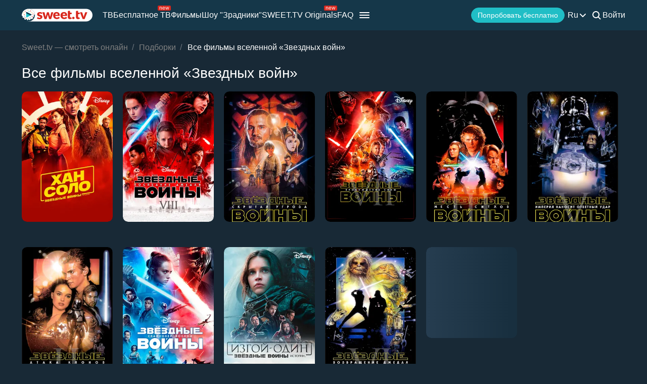

--- FILE ---
content_type: text/css
request_url: https://sweet.tv/styles/compiled/pages/select.min.css?id=691d897e2e33d3e89527c6669671dad3
body_size: 15174
content:
@font-face{font-display:optional;font-family:Lato;font-style:normal;font-weight:300;src:local("Lato Light"),local("Lato-Light"),url(../../../fonts/v2/latolight.woff2) format("woff2"),url(../../../fonts/v2/latolight.woff) format("woff"),url(../../../fonts/v2/latolight.ttf) format("truetype")}@font-face{font-display:optional;font-family:Lato;font-style:normal;font-weight:400;src:local("Lato Regular"),local("Lato-Regular"),url(../../../fonts/v2/latoregular.woff2) format("woff2"),url(../../../fonts/v2/latoregular.woff) format("woff"),url(../../../fonts/v2/latoregular.ttf) format("truetype")}@font-face{font-display:optional;font-family:Lato;font-style:normal;font-weight:600;src:local("Lato Semibold"),local("Lato-Semibold"),url(../../../fonts/v2/latosemibold.woff2) format("woff2"),url(../../../fonts/v2/latosemibold.woff) format("woff"),url(../../../fonts/v2/latosemibold.ttf) format("truetype")}@font-face{font-display:optional;font-family:Lato;font-style:normal;font-weight:700;src:local("Lato Bold"),local("Lato-Bold"),url(../../../fonts/v2/latobold.woff2) format("woff2"),url(../../../fonts/v2/latobold.woff) format("woff"),url(../../../fonts/v2/latobold.ttf) format("truetype")}#app-open{display:none!important}body{background:#182936;cursor:default;font-size:16px;font-style:normal;font-weight:400;height:100%;margin:0;position:relative}#kwizbot_widget .sc-multi-launcher .toggle-button__icon{font-size:23px}#kwizbot_widget .sc-multi-launcher .toggle-button__logo{width:100%}#kwizbot_widget .sc-multi-launcher .block-chats{border-radius:6px}#kwizbot_widget .sc-multi-launcher .toggle-button span{display:none!important}#kwizbot_widget .sc-multi-launcher--bottom .toggle-button{border-radius:50%;height:inherit;width:inherit}#kwizbot_widget .sc-header-title-image:before{border:unset}#kwizbot_widget .sc-launcher .sc-controll__icon{font-size:22px}@media screen and (max-width:1024px) and (max-height:450px) and (orientation:landscape){#kwizbot_widget .sc-chat-window{bottom:0;height:100%;right:0;width:100%}}#kwizbot_widget p.sc-message--text-content a{color:#20bcc6;word-break:break-word}#kwizbot_widget p.sc-message--text-content a:hover{text-decoration:underline}img{border-style:none;vertical-align:middle}.v-hidden-header{visibility:hidden}li,ul{list-style-type:none;margin:0;padding:0}::-webkit-scrollbar{width:7px}::-webkit-scrollbar-thumb,::-webkit-scrollbar-thumb:hover{background:#20bcc6}::-webkit-scrollbar-track{background:#000}.text-center{text-align:center}h1,h2,h3,h4,h5,h6{font-weight:500;margin:0}@media (max-width:1024px){h1,h2,h3,h4,h5,h6{font-weight:700}}.breadcrumb{list-style:none;margin:85px 0 25px;padding:0}.breadcrumb-item a{color:grey}.breadcrumb-item.active{color:#fff;font-weight:400;overflow:hidden;text-overflow:ellipsis;white-space:nowrap}.breadcrumb-item+.breadcrumb-item{padding-left:.5rem}.breadcrumb-item+.breadcrumb-item:before{color:#6c757d;content:"/";display:inline-block;padding-right:.4rem}.img_wauto_hauto{height:auto;width:auto}.maxW100{max-width:100%}.scroll{overflow-x:scroll;overflow-y:hidden;position:relative}.s-mobile{height:100%;position:relative;width:auto}.s-mobile:after{border-right:1px solid transparent;content:"";height:1px}.h2__title{color:#fff;display:inline-block;font-size:28px;font-weight:500;line-height:1.2;margin:0 0 20px;text-transform:none}@media screen and (max-width:1100px){.h2__title{margin-bottom:15px}}@media screen and (max-width:576px){.h2__title{font-size:20px;margin-bottom:10px;width:calc(100% - 20px)}}@media (max-width:1024px){.h2__title{font-weight:500}}.h4-title{color:#fff;display:block;font-size:16px;font-weight:500;line-height:1.2;margin:0;overflow:hidden;text-align:left;text-overflow:ellipsis;text-transform:none;transition:all .3s ease-in-out;white-space:nowrap}@media screen and (max-width:425px){.h4-title{font-size:14px}}@media (max-width:1024px){.h4-title{font-weight:700}}.h4-title__show_more{float:right;font-weight:500!important;margin:10px 0 0}.h4-title__show_more.arrow{width:auto}@media screen and (max-width:576px){.h4-title__show_more{font-size:12px;margin:3px 0 0;overflow:unset;text-align:right;white-space:normal;width:15%}}.img_auto{height:auto;width:auto}.scroll::-webkit-scrollbar{display:none;height:0;width:0}.scroll::-webkit-scrollbar-thumb,.scroll::-webkit-scrollbar-track{background:transparent;display:none}.scroll::-webkit-scrollbar-thumb:hover{background:transparent;display:none}#toTop{-webkit-tap-highlight-color:transparent;bottom:20px;color:red;cursor:pointer;display:none;height:45px;position:fixed;right:21px;text-align:center;width:45px;z-index:10000}@media (max-width:1000px) and (orientation:landscape){#toTop{bottom:50px}}@media (max-width:801px){#toTop{bottom:60px}}@media (max-width:768px){#toTop{bottom:65px}#toTop.main-page{bottom:110px}}#toTop:focus svg path,#toTop:hover svg path{stroke:#20bcc6;fill:#20bcc6}@media (hover:none),(pointer:coarse){#toTop:focus svg path,#toTop:hover svg path{stroke:#fff;fill:#fff}}#toTop svg{height:100%;width:100%}@media (max-width:768px){.modal-open #toTop{bottom:15px;z-index:1}}#messenger{background-image:url(/images/messenger_open.svg);background-repeat:no-repeat;background-size:100%;border:2px solid transparent;bottom:72px;cursor:pointer;display:none;height:60px;position:fixed;right:14px;width:60px;z-index:9999}#messenger:hover{border:2px solid #20bec6;border-radius:50%}#messenger:before{background-color:#000;border-radius:5px;color:#fff;content:attr(data-text);display:none;font-size:12px;height:30px;left:-100%;line-height:30px;position:absolute;text-align:center;top:50%;transform:translate(-60%,-50%);width:120px}#messenger:hover:before{display:block}#messenger.active:before{display:var(--displayed,block)!important}#messenger .whatsapp{background-image:url(/images/whatsapp_icon.svg);background-repeat:no-repeat;background-size:100%;display:none;height:inherit;position:relative;top:-66px;width:100%}#messenger .__jivoDesktopButton{position:relative!important;right:2px!important;top:-192px!important}#messenger .__jivoMobileButton{zoom:0!important;position:relative!important;right:0!important;top:-145px!important;z-index:1000!important}#messenger .__jivoDesktopButton jdiv[class^=button_]{height:60px!important;width:60px!important}#messenger .__jivoMobileButton jdiv[class^=button_]{height:45px!important;margin-bottom:60px!important;width:45px!important}@media (max-width:1000px) and (orientation:landscape){#messenger{bottom:102px}}@media (max-width:801px){#messenger{bottom:112px}}@media (max-width:768px){#messenger{bottom:132px}}@media screen and (max-width:425px){#messenger{height:45px;right:21px;width:45px}#messenger .whatsapp{top:-50px}#messenger:before{transform:translate(-70%,-50%)}}@media (max-height:450px) and (orientation:landscape){#messenger{bottom:132px;height:45px;right:21px;width:45px}#messenger:before{transform:translate(-70%,-50%)}#messenger .whatsapp{top:-50px}}@media (max-height:420px) and (orientation:landscape){#messenger{bottom:105px}}@media (max-height:380px) and (orientation:landscape){#messenger{bottom:133px}}@media (hover:none){#messenger{border:unset}#messenger:hover:before{display:none}#messenger:hover{border:unset}}.__jivoDesktopButton{bottom:55px!important;right:-10px!important}@media (max-width:1000px) and (orientation:landscape){.__jivoDesktopButton{bottom:82px!important}}@media (max-width:801px){.__jivoDesktopButton{bottom:92px!important}}@media (max-width:768px){.__jivoDesktopButton{bottom:112px!important}}.__jivoMobileButton{zoom:0!important;bottom:112px!important;right:-10px!important}.__jivoMobileButton jdiv[class^=logoIconCloud_]{background-position:50%!important;background-size:25px auto!important}@media (max-height:450px) and (orientation:landscape){.__jivoMobileButton{bottom:85px!important}}@media (max-height:400px) and (orientation:landscape){.__jivoMobileButton{bottom:112px!important}}.jivo-site-full-block{overflow-y:hidden}.main__title{margin:30px 0}.light-img{display:none}.m-0{margin:0}@media screen and (max-width:425px){h1,h2,h3{font-size:20px;font-weight:700}.big_tag{font-size:1.8em}}@media screen and (max-width:576px){#block_highlight{margin-bottom:25px}}.clearfix:after{clear:both;content:" ";display:block;font-size:0;height:0;visibility:hidden}*,:after,:before{box-sizing:border-box}*{-webkit-tap-highlight-color:transparent}.d-flex{display:flex}.d-none,.hide{display:none!important}.d-block{display:block}.flex-column{flex-direction:column}.align-items-center{align-items:center}.flex-wrap{flex-wrap:wrap}.justify-content-center{justify-content:center}.justify-content-between{justify-content:space-between}.justify-content-around{justify-content:space-around}.container-fluid{margin-left:auto;margin-right:auto;max-width:1224px;padding-left:15px;padding-right:15px;position:relative;width:100%}.col,.col-1,.col-10,.col-11,.col-12,.col-2,.col-3,.col-4,.col-5,.col-6,.col-7,.col-8,.col-9{min-height:1px;position:relative;width:100%}.col{flex-basis:0;flex-grow:1;max-width:100%}.col-1{flex:0 0 8.333333%;max-width:8.333333%}.col-2{flex:0 0 16.666667%;max-width:16.666667%}.col-3{flex:0 0 25%;max-width:25%}.col-4{flex:0 0 33.333333%;max-width:33.333333%}.col-5{flex:0 0 41.666667%;max-width:41.666667%}.col-6{flex:0 0 50%;max-width:50%}.col-7{flex:0 0 58.333333%;max-width:58.333333%}.col-8{flex:0 0 66.666667%;max-width:66.666667%}.col-9{flex:0 0 75%;max-width:75%}.col-10{flex:0 0 83.333333%;max-width:83.333333%}.col-11{flex:0 0 91.666667%;max-width:91.666667%}.col-12{flex:0 0 100%;max-width:100%}.close{color:#000;float:right;font-size:1.5rem;font-weight:500;line-height:1;opacity:.5;text-shadow:0 1px 0 #fff}.close:not(:disabled):not(.disabled){cursor:pointer}.close:not(:disabled):not(.disabled):focus,.close:not(:disabled):not(.disabled):hover{color:#000;opacity:.75;text-decoration:none}button.close{-webkit-appearance:none;background-color:transparent;border:0;padding:0}.modal-open{overflow:hidden}.modal-open .modal{min-height:100vh;overflow-x:hidden;overflow-y:auto}@media (max-width:1024px){.modal-open .modal{padding-left:0!important;padding-right:0!important}}.modal{bottom:0;display:none;left:0;outline:0;overflow:hidden;position:fixed;right:0;top:0;z-index:9999}.modal-dialog{margin:.5rem;pointer-events:none;position:relative;width:auto}.modal.fade .modal-dialog{transform:translateY(-25%);transition:transform .3s ease-out}.modal.show .modal-dialog{transform:translate(0)}.modal-dialog-centered{align-items:center;display:flex;justify-content:center;margin:0 auto;min-height:100vh;width:100%}.modal-dialog-centered:before{content:"";display:block;height:calc(100vh - 1rem)}.modal-content{align-items:center;background-clip:padding-box;background-color:#fff;border:1px solid rgba(0,0,0,.2);border-radius:.3rem;flex-direction:column;outline:0;pointer-events:auto;position:relative;width:100%}.modal-backdrop{background-color:#000;bottom:0;left:0;position:fixed;right:0;top:0}.modal-backdrop.fade{opacity:0}.modal-backdrop.show{opacity:.5}.modal-header{align-items:flex-start;border-bottom:1px solid #e9ecef;border-top-left-radius:.3rem;border-top-right-radius:.3rem;display:flex;justify-content:space-between;padding:1rem}.modal-header .close{margin:-1rem -1rem -1rem auto;padding:1rem}.modal-title{line-height:1.5;margin-bottom:0}.modal-body{flex:1 1 auto;padding:1rem;position:relative}.modal-footer{align-items:center;border-top:1px solid #e9ecef;display:flex;justify-content:flex-end;padding:1rem}.modal-footer:not(:first-child){margin-left:.25rem}.modal-footer:not(:last-child){margin-right:.25rem}.modal-scrollbar-measure{height:50px;overflow:scroll;position:absolute;top:-9999px;width:50px}@media screen and (prefers-reduced-motion:reduce){.modal.fade .modal-dialog{transition:none}}@media (min-width:576px){.modal-sm{max-width:300px}}@media (min-width:992px){.modal-lg{max-width:800px}}body{line-height:normal}.toggleTheme{opacity:0;visibility:hidden}.current_lang{margin-right:3px}nav{align-items:center;background:rgba(21,57,76,.97);display:flex;height:60px;left:0;position:fixed;top:0;width:100%;z-index:1000}@media screen and (max-width:700px){nav{height:50px}}nav .primaryNavBar{display:flex}@media screen and (max-width:768px){nav .primaryNavBar{order:1}}nav .new-label{display:none;position:absolute;right:-18px;top:-10px}nav .new-label-invite-a-friend{display:none;position:absolute;right:0;top:-10px}nav .stock-label{margin-top:-34px;position:absolute;right:-25px}@media (min-width:768px){nav .stock-label{display:none;margin-top:-27px;right:-3px}}nav .nb-menu li{position:relative}@media screen and (max-width:600px){nav.open{background:#182936}nav.open .profile-block{justify-content:space-between;max-width:none;min-width:auto;width:100%}nav.open .profile-block .link{display:block;margin-left:0;order:1}nav.open .profile-block .toggleTheme{display:block;margin-left:0;order:2}nav.open .primaryNavBar,nav.open .search_v2,nav.open .toggleLang{display:none}}@media screen and (max-width:450px){nav.open .link-mob{display:none!important}}@media screen and (max-width:425px){nav.open .btn-free-m{display:block}}@media screen and (min-width:768px){nav.open .cabinet_login{display:block}}nav .logo{height:26px;width:auto}@media screen and (max-width:600px){nav .logo{width:135px}}nav .preload-element{animation:gradientMoves 1.2s linear infinite;background:linear-gradient(270deg,#184158 25%,rgba(24,65,88,.5) 45%,#184158 60%);background-size:200% 100%;border-radius:5px;color:transparent!important;height:18px;margin-bottom:1px}@keyframes gradientMoves{0%{background-position:0 50%}50%{background-position:100% 50%}to{background-position:200% 50%}}nav .nav-menu{display:flex;margin-left:23px}@media screen and (max-width:1100px){nav .nav-menu{margin-left:15px}}nav .nav-menu li{align-self:center;margin-right:15px;position:relative}nav .nav-menu li .active{color:#20bcc6}nav .nav-menu li a{white-space:nowrap}@media screen and (max-width:768px){nav .nav-menu{display:none}}nav .nav-menu .more-nav-elements{display:none}nav .profile-block{justify-content:end;margin-left:10px;min-width:390px;position:relative}@media screen and (max-width:950px){nav .profile-block{max-width:none;min-width:auto}}@media screen and (max-width:768px){nav .profile-block{margin:0 15px 0 auto;order:2}}@media screen and (max-width:576px){nav .profile-block{min-width:auto}}@media (min-width:601px){nav .profile-block{flex-shrink:0}}nav .btn{display:block;flex-shrink:0;font-size:14px;height:32px;line-height:32px;min-width:auto;overflow:hidden;padding:0 10px;text-transform:none;white-space:nowrap;width:auto}@media screen and (max-width:1000px){nav .btn{display:none}}nav .button__devices{background:transparent;border:1px solid #20bec6;margin-left:10px}nav .m-Drawer{cursor:pointer;height:60px;padding-top:18px;width:35px}@media screen and (max-width:768px){nav .m-Drawer{padding:20px 5px 0;width:33px}}@media screen and (max-width:700px){nav .m-Drawer{height:50px;padding:13px 5px 0}}@media screen and (max-width:600px){nav .m-Drawer{padding:13px 0 0;width:23px}}nav .m-Drawer .menu__close{display:none;padding-top:4px;text-align:center}nav .m-Drawer span{background:#fff;display:block;height:3px;margin:4px 0 4px 5px;overflow:hidden;position:relative;transition:.3s;width:25px}@media screen and (max-width:768px){nav .m-Drawer span{height:2px;margin:5px 0;width:23px}}nav .toggleTheme{margin-bottom:-1px;visibility:hidden;width:24px}nav .toggleTheme svg{height:24px;width:24px}nav .toggleTheme.black-active .theme_black,nav .toggleTheme.white-active .theme_white{display:none}@media screen and (max-width:600px){nav .toggleTheme{display:none;margin-top:4px}}nav .ml-out{height:24px;line-height:24px;margin-left:15px;white-space:nowrap}@media screen and (max-width:1124px){nav .ml-out{margin-left:10px}}@media screen and (max-width:768px){nav .ml-out{margin-left:0}}@media screen and (max-width:576px){nav .cabinet_login{display:none}}nav .new-tab .tongue span,nav .sel-lang a{margin-right:0;text-transform:capitalize}nav :not(.nb-menu .toggleAbout).toggleAbout{align-items:center;color:#fff!important;height:60px;margin:0 10px 0 -10px;padding:0 15px;position:relative}nav :not(.nb-menu .toggleAbout).toggleAbout span{white-space:nowrap}nav :not(.nb-menu .toggleAbout).toggleAbout .preload-element svg{opacity:0}nav :not(.nb-menu .toggleAbout).toggleAbout svg{height:8px;margin-left:2px}nav :not(.nb-menu .toggleAbout).toggleAbout .listAbout{background:#0b1e28;border-radius:0 0 5px 5px;display:none;left:0;min-width:100%;opacity:0;padding:15px;position:absolute;top:60px;transform:translateY(-30px);white-space:nowrap}nav :not(.nb-menu .toggleAbout).toggleAbout .listAbout a{display:block}nav :not(.nb-menu .toggleAbout).toggleAbout .listAbout a:not(:last-child){margin-bottom:10px}nav :not(.nb-menu .toggleAbout).toggleAbout .listAbout a.active{color:#20bec6}nav :not(.nb-menu .toggleAbout).toggleAbout:hover{background:#0b1e28;cursor:pointer}nav :not(.nb-menu .toggleAbout).toggleAbout:hover span{color:#20bec6}nav :not(.nb-menu .toggleAbout).toggleAbout:hover svg path{fill:#20bec6}nav :not(.nb-menu .toggleAbout).toggleAbout:hover .listAbout{animation:fadeMenuDown .3s both;display:block}nav .nb-menu .toggleAbout span{display:block!important}nav .toggleLang{cursor:pointer;height:60px;min-width:36px;position:relative;text-align:center;text-transform:capitalize;width:39px}nav .toggleLang span{color:hsla(0,0%,100%,.87);display:inline-flex;height:98%;position:relative;width:20px}nav .toggleLang svg{margin-bottom:3px}nav .toggleLang .listLang{background:#0b1e28;border-radius:0 0 5px 5px;display:none;min-height:-moz-max-content;min-height:max-content;padding:4px 5px 10px 3px;position:absolute;right:0;text-align:center;top:60px;width:100%}@media screen and (max-width:700px){nav .toggleLang .listLang{top:50px}}@media screen and (max-width:600px){nav .toggleLang .listLang{background:rgba(21,57,76,.97)}}nav .toggleLang .listLang a{margin-top:5px}nav .toggleLang:hover{background:#0b1e28;cursor:pointer}nav .toggleLang:hover span{color:#20bcc6}nav .toggleLang:hover svg path{fill:#20bcc6}@media screen and (max-width:768px){nav .toggleLang:hover svg path{fill:#fff}nav .toggleLang:hover{background:transparent}nav .toggleLang:hover span{color:#fff}}nav .toggleLang.active{background:#0b1e28;cursor:pointer}@media screen and (max-width:600px){nav .toggleLang.active{background:rgba(21,57,76,.97)}}nav .toggleLang.active span{color:#20bcc6}nav .toggleLang.active svg path{fill:#20bcc6}@media screen and (max-width:700px){nav .toggleLang{font-size:18px;height:50px}}nav .nb-menu{background:#0f1c26;border-radius:0 0 5px 5px;display:none;left:0;max-height:calc(100vh - 60px);overflow-x:hidden;overflow-y:auto;padding:15px;position:absolute;top:100%;width:240px}@media screen and (max-width:768px){nav .nb-menu{background:#182936}}nav .nb-menu_auth{height:auto;max-height:calc(100vh - 110px)}nav .nb-menu a{display:flex;outline:none}nav .nb-menu a:active{color:#fff}nav .nb-menu .subcategory{color:#fff;display:block;margin:0 0 10px;opacity:.5}nav .nb-menu .subitem{padding-left:15px}nav .nb-menu .active{color:#20bcc6}nav .nb-menu .v-hidden-header{display:none!important}nav .nb-menu .li-sep{margin-bottom:25px}@media screen and (max-width:768px){nav .nb-menu{left:auto;right:-15px;top:60px;width:300px}}@media screen and (max-width:700px){nav .nb-menu{position:fixed;top:50px}}@media screen and (max-width:600px){nav .nb-menu{border:0;left:0;padding-bottom:110px;right:0;width:101vw}}@media screen and (max-width:435px){nav .nb-menu{border-radius:0;height:100%;padding-bottom:160px}nav .nb-menu_auth{height:100vh;max-height:calc(100vh - 110px)}}nav .navburger{display:none;margin-right:auto;position:relative}@media screen and (max-width:768px){nav .navburger{display:block}}@media screen and (max-width:1100px){nav .navburger.nav-hide{display:block}}nav .navburger.nav-hide .nb-menu a{display:none}@media screen and (max-width:1100px){nav .navburger.nav-hide .nb-menu a:nth-last-child(-n+1){display:block}}@media screen and (max-width:976px){nav .navburger.nav-hide .nb-menu a:nth-last-child(-n+2){display:block}}@media screen and (max-width:768px){nav .navburger.nav-hide .nb-menu a{display:block}nav .navburger.nav-hide .nb-menu a.hidden-burger{display:none}}nav .navburger.nav-visible,nav .navburger.nav-visible .nb-menu a{display:block}@media screen and (max-width:1100px){nav .navburger.nav-visible .nb-menu a.d-none{display:none}}@media screen and (max-width:768px){nav .navburger.nav-visible .nb-menu a{display:block}}nav .navburger.d-none-header,nav .navburger.nav-visible .nb-menu a.hidden-burger{display:none}@media screen and (max-width:1100px){nav .navburger.d-none-header{display:block}}nav .navburger:hover{background:#0b1e28;cursor:pointer}nav .navburger:hover .m-Drawer span{background:#20bcc6}@media screen and (max-width:768px){nav .navburger:hover .m-Drawer span{background:#fff}nav .navburger:hover{background:transparent}nav .navburger{margin-right:0;order:3}}nav .o-hover:hover .open-other{animation-duration:.3s;-webkit-animation-duration:.3s;animation-fill-mode:both;-webkit-animation-fill-mode:both;animation-name:fadeMenuDown;display:block!important}@media screen and (max-width:900px){nav .o-hover:hover .open-other{display:none!important}}@media screen and (max-width:500px){nav .o-hover.active .toggle-show{height:100%}}@media screen and (max-width:900px){nav .o-hover.active .toggle-show{display:block!important}}nav .o-hover.active .toggle-show.nb-menu{animation-name:none}@media screen and (max-width:600px){nav .o-hover.active .toggle-show .head_link__signin{display:flex!important}nav .o-hover.active .toggle-show .head_link__signin span{color:#fff;display:block;width:100px}}@media (max-width:768px){nav .o-hover.active span:not(.current_lang){display:none}nav .o-hover.active .menu__close{display:block}}nav .search_v2{display:flex;height:60px;margin-left:10px;min-width:36px;position:relative;text-align:center;width:36px}nav .search_v2 form{height:100%}nav .search_v2 .s-enter{width:0}nav .search_v2 .s-enter.active{transition:.5s}nav .search_v2 .close_search,nav .search_v2 .s-enter,nav .search_v2 .search-magnifier{position:absolute;right:7px;top:50%;transform:translateY(-50%)}nav .search_v2 .search-magnifier{right:-5px}nav .search_v2 .search-magnifier.search-fake{display:none}nav .search_v2 .close_search{background:0 0;border:none;display:none;height:100%;outline:0;padding:0;width:36px;z-index:3}nav .search_v2 .close_search:after,nav .search_v2 .close_search:before{background:#fff;content:"";display:block;height:2px;position:absolute;width:20px}nav .search_v2 .close_search:before{transform:rotate(-45deg) translate(6px,6px)}nav .search_v2 .close_search:after{transform:rotate(45deg) translate(6px,-6px)}nav .search_v2 .close_search:hover:after,nav .search_v2 .close_search:hover:before{background:#20bcc6}nav .search_v2 .close_search.active{display:inline-block}nav .search_v2 .search-magnifier{cursor:pointer}nav .search_v2 .search-magnifier:hover{fill:#20bcc6}nav .search_v2 .close_search{cursor:pointer}nav .search_v2 .close_search:hover path{fill:#20bcc6;stroke:#20bcc6}nav .search_v2 input{background:#0f1c26;border:0;border-radius:5px;flex:0;font-size:14px;height:38px;max-width:none;opacity:0;padding:0;width:100%;z-index:-1}nav .search_v2 input:invalid{box-shadow:none}nav .search_v2 input:required{outline:0}nav .search_v2.active .s-enter,nav .search_v2.active .show_search_modal,nav .search_v2.active form{cursor:pointer;max-width:none;width:385px}@media screen and (max-width:530px){nav .search_v2.active .s-enter,nav .search_v2.active .show_search_modal,nav .search_v2.active form{width:100vw}}nav .search_v2.active form{z-index:10000}nav .search_v2.active input{color:#fff;opacity:1;padding:0 45px;z-index:2}@media screen and (max-width:530px) and (orientation:portrait){nav .search_v2.active input{border-radius:0;height:50px}}nav .search_v2.active .search-magnifier:not(.search-fake){display:none}nav .search_v2.active .search-magnifier.search-fake{fill:hsla(0,0%,100%,.5)!important;display:block;left:10px;pointer-events:none;right:auto;z-index:3}@media screen and (max-width:670px){nav .search_v2.active{position:absolute;right:-60px;top:-4px}}nav .search_v2 .show_search_modal{background:#0f1c26;border-radius:5px;display:none;left:auto;padding:0;position:absolute;right:7px;text-align:left;top:50px;z-index:999}nav .search_v2 .show_search_modal ul{overflow-y:auto}@media screen and (max-width:1080px) and (max-height:480px){nav .search_v2 .show_search_modal ul{height:calc(100vh - 130px)}}nav .search_v2 .show_search_modal ul::-webkit-scrollbar{display:none;height:0;width:0}nav .search_v2 .show_search_modal ul::-webkit-scrollbar-thumb,nav .search_v2 .show_search_modal ul::-webkit-scrollbar-track{background:transparent;display:none}nav .search_v2 .show_search_modal ul::-webkit-scrollbar-thumb:hover{background:transparent;display:none}nav .search_v2 .show_search_modal .title-top{color:#fff;font-size:18px;font-weight:600;line-height:120%;margin:10px 0 0 18px}nav .search_v2 .show_search_modal .title-undefined{margin:20px 0 30px 18px}nav .search_v2 .show_search_modal .search-loader{display:none;text-align:center}nav .search_v2 .show_search_modal .search-loader img{background:none;margin:10px;width:30px}nav .search_v2 .show_search_modal #topSearchTitle{display:none}nav .search_v2 .show_search_modal .item_result{padding:8px 0;width:100%}nav .search_v2 .show_search_modal .item_result p{margin:0 0 5px;overflow:hidden;text-overflow:ellipsis;white-space:nowrap}nav .search_v2 .show_search_modal .item_result .subtext{color:#fff;font-size:12px;line-height:19px;opacity:.5}nav .search_v2 .show_search_modal .icon_url{text-align:center;width:55px}nav .search_v2 .show_search_modal .icon_url img{width:18px}nav .search_v2 .show_search_modal .text_block{width:calc(100% - 75px)}@media screen and (max-width:530px) and (orientation:portrait){nav .search_v2 .show_search_modal{border-radius:0;top:55px}}nav .search_v2 .top_search li:first-child{padding-top:8px}nav .search_v2 .top_search li:hover{background:#132431}@media screen and (max-width:1124px){nav .search_v2{margin-left:0}}@media screen and (max-width:600px){nav .link{display:none}}nav .btn-free-m{display:none}@media screen and (max-width:425px){nav .btn-free-m{border-radius:50px;bottom:80px;font-size:16px;height:50px;left:50%;line-height:50px;max-width:320px;position:fixed;transform:translateX(-50%);width:100%}}nav .nav-content{position:relative}@media (hover:none){.nav_bottom-menu a:hover i{background-color:#fff!important}.nav_bottom-menu a:hover span{color:#fff!important}}.nav_bottom-menu{background:rgba(21,57,76,.97);bottom:0;display:none;height:60px;position:fixed;width:100%;z-index:10}.nav_bottom-menu>div{align-items:center;color:#fff;height:100%;width:100%}.nav_bottom-menu a.active{color:#20bcc6!important}.nav_bottom-menu a.active i{background-color:#20bcc6!important}.nav_bottom-menu a.active span{color:#20bcc6!important}.nav_bottom-menu a.active svg path,.nav_bottom-menu a:hover svg path{fill:#20bcc6}.nav_bottom-menu a.active svg path.mbf,.nav_bottom-menu a:hover svg path.mbf{stroke:#20bcc6}.nav_bottom-menu a.active i,.nav_bottom-menu a:hover i{background-color:#20bcc6}.nav_bottom-menu a.active span,.nav_bottom-menu a:hover span{color:#20bcc6!important}@media screen and (max-width:768px){.nav_bottom-menu{display:block}}.nav_bottom-link{align-items:center;color:#fff;display:flex;flex-direction:column;justify-content:center;min-width:50px}.nav_bottom-link.d-none{display:none}.nav_bottom-title{font-size:11px;margin-top:5px}.nav_icon{background-repeat:no-repeat;display:block}.nav_icon_home{mask-image:url("data:image/svg+xml;charset=utf-8,%3Csvg width='20' height='18' xmlns='http://www.w3.org/2000/svg'%3E%3Cpath d='M15.12 9c-.487 0-.88.41-.88.92v6.221h-1.816v-3.717c0-.646-.505-1.174-1.123-1.174H8.7c-.618 0-1.123.528-1.123 1.174v3.717H5.76V9.92c0-.51-.393-.92-.88-.92S4 9.41 4 9.92v7.14c0 .51.393.92.88.92h3.594c.487 0 .88-.41.88-.92v-3.932h1.292v3.952c0 .51.393.92.88.92h3.594c.487 0 .88-.41.88-.92V9.92c0-.51-.393-.92-.88-.92Z' fill='%23fff'/%3E%3Cpath d='M19.205 8.116 10.778.246a.876.876 0 0 0-1.217 0L.774 8.116a.886.886 0 0 0-.268.615c0 .225.083.45.248.615a.897.897 0 0 0 .619.266h.02a.877.877 0 0 0 .62-.246L10.18 2.09l7.828 7.276a.843.843 0 0 0 .62.246.86.86 0 0 0 .618-.266.865.865 0 0 0 .248-.615c-.02-.246-.103-.451-.29-.615Z' fill='%23fff'/%3E%3C/svg%3E");-webkit-mask-image:url("data:image/svg+xml;charset=utf-8,%3Csvg width='20' height='18' xmlns='http://www.w3.org/2000/svg'%3E%3Cpath d='M15.12 9c-.487 0-.88.41-.88.92v6.221h-1.816v-3.717c0-.646-.505-1.174-1.123-1.174H8.7c-.618 0-1.123.528-1.123 1.174v3.717H5.76V9.92c0-.51-.393-.92-.88-.92S4 9.41 4 9.92v7.14c0 .51.393.92.88.92h3.594c.487 0 .88-.41.88-.92v-3.932h1.292v3.952c0 .51.393.92.88.92h3.594c.487 0 .88-.41.88-.92V9.92c0-.51-.393-.92-.88-.92Z' fill='%23fff'/%3E%3Cpath d='M19.205 8.116 10.778.246a.876.876 0 0 0-1.217 0L.774 8.116a.886.886 0 0 0-.268.615c0 .225.083.45.248.615a.897.897 0 0 0 .619.266h.02a.877.877 0 0 0 .62-.246L10.18 2.09l7.828 7.276a.843.843 0 0 0 .62.246.86.86 0 0 0 .618-.266.865.865 0 0 0 .248-.615c-.02-.246-.103-.451-.29-.615Z' fill='%23fff'/%3E%3C/svg%3E");width:20px}.nav_icon_free_tv,.nav_icon_home{background-color:#fff;height:18px}.nav_icon_free_tv{mask-image:url("data:image/svg+xml;charset=utf-8,%3Csvg width='20' height='18' viewBox='0 0 25 18' fill='none' xmlns='http://www.w3.org/2000/svg'%3E%3Cpath d='M19.816 4H5.204C4.271 4 3.5 4.751 3.5 5.66v9.667c0 .909.77 1.759 1.704 1.759H9.6v.89L7.895 19.3c-.305.237-.426.692-.305 1.048.122.355.467.652.852.652h8.054c.386 0 .73-.297.873-.652.121-.356.02-.791-.284-1.028L15.4 17.976v-.89h4.395c.933 0 1.704-.85 1.704-1.76V5.66c.02-.909-.73-1.66-1.684-1.66Zm-5.673 14.984.548.494h-4.402l.588-.494a.892.892 0 0 0 .324-.653v-1.265h2.678v1.265c-.02.238.082.514.264.653Zm5.592-3.638H5.305V5.74h14.43v9.608Z' fill='%23fff'/%3E%3Cpath fill-rule='evenodd' clip-rule='evenodd' d='M10.7 13.882c.193.08.4.118.604.118.314 0 .623-.092.869-.27l3.399-2.456c.273-.196.428-.479.428-.774 0-.295-.155-.577-.428-.773l-3.4-2.458c-.405-.293-.984-.352-1.472-.15-.432.177-.7.532-.7.924v4.914c0 .393.268.747.7.925Zm.634-1.102V8.176l3.214 2.323-3.214 2.281Z' fill='%23fff'/%3E%3C/svg%3E");-webkit-mask-image:url("data:image/svg+xml;charset=utf-8,%3Csvg width='20' height='18' viewBox='0 0 25 18' fill='none' xmlns='http://www.w3.org/2000/svg'%3E%3Cpath d='M19.816 4H5.204C4.271 4 3.5 4.751 3.5 5.66v9.667c0 .909.77 1.759 1.704 1.759H9.6v.89L7.895 19.3c-.305.237-.426.692-.305 1.048.122.355.467.652.852.652h8.054c.386 0 .73-.297.873-.652.121-.356.02-.791-.284-1.028L15.4 17.976v-.89h4.395c.933 0 1.704-.85 1.704-1.76V5.66c.02-.909-.73-1.66-1.684-1.66Zm-5.673 14.984.548.494h-4.402l.588-.494a.892.892 0 0 0 .324-.653v-1.265h2.678v1.265c-.02.238.082.514.264.653Zm5.592-3.638H5.305V5.74h14.43v9.608Z' fill='%23fff'/%3E%3Cpath fill-rule='evenodd' clip-rule='evenodd' d='M10.7 13.882c.193.08.4.118.604.118.314 0 .623-.092.869-.27l3.399-2.456c.273-.196.428-.479.428-.774 0-.295-.155-.577-.428-.773l-3.4-2.458c-.405-.293-.984-.352-1.472-.15-.432.177-.7.532-.7.924v4.914c0 .393.268.747.7.925Zm.634-1.102V8.176l3.214 2.323-3.214 2.281Z' fill='%23fff'/%3E%3C/svg%3E");width:22px}.nav_icon_tv{mask-image:url("data:image/svg+xml;charset=utf-8,%3Csvg width='20' height='18' viewBox='0 0 18 18' fill='none' xmlns='http://www.w3.org/2000/svg'%3E%3Cpath d='M16.316 0H1.704C.771 0 0 .795 0 1.758v10.235c0 .963.77 1.863 1.704 1.863H6.1v.942L4.395 16.2c-.305.251-.426.733-.305 1.11.122.376.467.69.852.69h8.054c.386 0 .73-.314.873-.69.121-.377.02-.838-.284-1.09L11.9 14.799v-.942h4.395c.933 0 1.704-.9 1.704-1.863V1.758C18.02.795 17.27 0 16.316 0Zm-5.673 15.865.548.523H6.789l.588-.523a.965.965 0 0 0 .324-.69v-1.34h2.678v1.34c-.02.25.082.544.264.69Zm5.592-3.851H1.805V1.842h14.43v10.172Z' fill='%23fff'/%3E%3C/svg%3E");-webkit-mask-image:url("data:image/svg+xml;charset=utf-8,%3Csvg width='20' height='18' viewBox='0 0 18 18' fill='none' xmlns='http://www.w3.org/2000/svg'%3E%3Cpath d='M16.316 0H1.704C.771 0 0 .795 0 1.758v10.235c0 .963.77 1.863 1.704 1.863H6.1v.942L4.395 16.2c-.305.251-.426.733-.305 1.11.122.376.467.69.852.69h8.054c.386 0 .73-.314.873-.69.121-.377.02-.838-.284-1.09L11.9 14.799v-.942h4.395c.933 0 1.704-.9 1.704-1.863V1.758C18.02.795 17.27 0 16.316 0Zm-5.673 15.865.548.523H6.789l.588-.523a.965.965 0 0 0 .324-.69v-1.34h2.678v1.34c-.02.25.082.544.264.69Zm5.592-3.851H1.805V1.842h14.43v10.172Z' fill='%23fff'/%3E%3C/svg%3E")}.nav_icon_movies,.nav_icon_tv{background-color:#fff;height:18px;width:20px}.nav_icon_movies{mask-image:url("data:image/svg+xml;charset=utf-8,%3Csvg width='20' height='18' viewBox='0 0 19 18' fill='none' xmlns='http://www.w3.org/2000/svg'%3E%3Cpath d='M18 9c0-5-4-9-9-9S0 4 0 9s4 9 9 9h8.2c.4 0 .7-.3.7-.7 0-.4-.3-.7-.7-.7H14c2.5-1.8 4-4.6 4-7.6ZM1.5 9c0-4.1 3.4-7.5 7.5-7.5s7.5 3.4 7.5 7.5-3.4 7.5-7.5 7.5S1.5 13.1 1.5 9Z' fill='%23fff'/%3E%3Cpath d='M9.8 9c0 .4-.3.7-.7.7-.4 0-.7-.3-.7-.7 0-.4.3-.7.7-.7.3 0 .7.3.7.7ZM11.6 10.5c-1.2 0-2.1.9-2.1 2.1 0 1.2.9 2.1 2.1 2.1 1.2 0 2.1-.9 2.1-2.1 0-1.2-.9-2.1-2.1-2.1Zm0 3c-.5 0-.9-.4-.9-.9s.4-.9.9-.9.9.4.9.9-.4.9-.9.9ZM6.4 10.5c-1.2 0-2.1.9-2.1 2.1 0 1.2.9 2.1 2.1 2.1 1.2 0 2.1-.9 2.1-2.1 0-1.2-1-2.1-2.1-2.1Zm0 3c-.5 0-.9-.4-.9-.9s.4-.9.9-.9.9.4.9.9-.4.9-.9.9ZM4.7 5.5c-1.2 0-2.1.9-2.1 2.1 0 1.2.9 2.1 2.1 2.1 1.2 0 2.1-.9 2.1-2.1 0-1.2-.9-2.1-2.1-2.1Zm0 3c-.5 0-.9-.4-.9-.9s.4-.9.9-.9.9.4.9.9-.4.9-.9.9ZM9 2.4c-1.2 0-2.1.9-2.1 2.1 0 1.2.9 2.1 2.1 2.1 1.2 0 2.1-.9 2.1-2.1 0-1.2-.9-2.1-2.1-2.1Zm0 3c-.5 0-.9-.4-.9-.9s.4-.9.9-.9.9.4.9.9-.4.9-.9.9ZM13.3 5.5c-1.2 0-2.1.9-2.1 2.1 0 1.2.9 2.1 2.1 2.1 1.2 0 2.1-.9 2.1-2.1 0-1.2-1-2.1-2.1-2.1Zm0 3c-.5 0-.9-.4-.9-.9s.4-.9.9-.9.9.4.9.9-.4.9-.9.9Z' fill='%23fff'/%3E%3C/svg%3E");-webkit-mask-image:url("data:image/svg+xml;charset=utf-8,%3Csvg width='20' height='18' viewBox='0 0 19 18' fill='none' xmlns='http://www.w3.org/2000/svg'%3E%3Cpath d='M18 9c0-5-4-9-9-9S0 4 0 9s4 9 9 9h8.2c.4 0 .7-.3.7-.7 0-.4-.3-.7-.7-.7H14c2.5-1.8 4-4.6 4-7.6ZM1.5 9c0-4.1 3.4-7.5 7.5-7.5s7.5 3.4 7.5 7.5-3.4 7.5-7.5 7.5S1.5 13.1 1.5 9Z' fill='%23fff'/%3E%3Cpath d='M9.8 9c0 .4-.3.7-.7.7-.4 0-.7-.3-.7-.7 0-.4.3-.7.7-.7.3 0 .7.3.7.7ZM11.6 10.5c-1.2 0-2.1.9-2.1 2.1 0 1.2.9 2.1 2.1 2.1 1.2 0 2.1-.9 2.1-2.1 0-1.2-.9-2.1-2.1-2.1Zm0 3c-.5 0-.9-.4-.9-.9s.4-.9.9-.9.9.4.9.9-.4.9-.9.9ZM6.4 10.5c-1.2 0-2.1.9-2.1 2.1 0 1.2.9 2.1 2.1 2.1 1.2 0 2.1-.9 2.1-2.1 0-1.2-1-2.1-2.1-2.1Zm0 3c-.5 0-.9-.4-.9-.9s.4-.9.9-.9.9.4.9.9-.4.9-.9.9ZM4.7 5.5c-1.2 0-2.1.9-2.1 2.1 0 1.2.9 2.1 2.1 2.1 1.2 0 2.1-.9 2.1-2.1 0-1.2-.9-2.1-2.1-2.1Zm0 3c-.5 0-.9-.4-.9-.9s.4-.9.9-.9.9.4.9.9-.4.9-.9.9ZM9 2.4c-1.2 0-2.1.9-2.1 2.1 0 1.2.9 2.1 2.1 2.1 1.2 0 2.1-.9 2.1-2.1 0-1.2-.9-2.1-2.1-2.1Zm0 3c-.5 0-.9-.4-.9-.9s.4-.9.9-.9.9.4.9.9-.4.9-.9.9ZM13.3 5.5c-1.2 0-2.1.9-2.1 2.1 0 1.2.9 2.1 2.1 2.1 1.2 0 2.1-.9 2.1-2.1 0-1.2-1-2.1-2.1-2.1Zm0 3c-.5 0-.9-.4-.9-.9s.4-.9.9-.9.9.4.9.9-.4.9-.9.9Z' fill='%23fff'/%3E%3C/svg%3E")}.nav_icon_cartoons{background-color:#fff;height:18px;mask-image:url("data:image/svg+xml;charset=utf-8,%3Csvg width='20' height='18' viewBox='0 0 21 18' fill='none' xmlns='http://www.w3.org/2000/svg'%3E%3Cpath d='M19.654 8.541c.596-2.19.398-4.48-.496-6.571L18.463.476c-.198-.398-.595-.597-.992-.398l-1.787.598a10.846 10.846 0 0 0-4.368 2.887c-.397-.1-.794-.1-1.29-.1-.497 0-.894 0-1.29.1-1.093-1.095-2.582-2.19-4.27-2.788L2.68.178c-.397-.1-.794.1-.993.398L.994 1.97C0 4.06-.2 6.35.496 8.54.2 9.238 0 10.035 0 10.831 0 14.814 4.566 18 10.125 18s10.125-3.186 10.125-7.169a7.734 7.734 0 0 0-.596-2.29Zm-9.529 7.866c-4.665 0-8.537-2.49-8.537-5.675 0-3.186 3.872-5.676 8.537-5.676 4.665 0 8.537 2.49 8.537 5.676s-3.872 5.675-8.537 5.675ZM16.18 2.269l1.092-.399.397.797c.596 1.294.794 2.688.695 4.082-1.29-1.294-3.077-2.29-5.162-2.788.894-.796 1.986-1.294 2.978-1.692Zm-13.698.398.397-.797 1.092.299a9.173 9.173 0 0 1 2.878 1.693c-2.084.497-3.871 1.593-5.162 2.787-.099-1.294.1-2.787.795-3.982Z' fill='%23fff'/%3E%3Cpath d='M11.415 12.524h-2.68c-.595 0-.893.796-.397 1.095l1.29 1.095c.2.2.298.299.497.299.198 0 .298-.1.397-.2l1.29-1.094c.497-.399.199-1.195-.397-1.195Z' fill='%23fff'/%3E%3C/svg%3E");-webkit-mask-image:url("data:image/svg+xml;charset=utf-8,%3Csvg width='20' height='18' viewBox='0 0 21 18' fill='none' xmlns='http://www.w3.org/2000/svg'%3E%3Cpath d='M19.654 8.541c.596-2.19.398-4.48-.496-6.571L18.463.476c-.198-.398-.595-.597-.992-.398l-1.787.598a10.846 10.846 0 0 0-4.368 2.887c-.397-.1-.794-.1-1.29-.1-.497 0-.894 0-1.29.1-1.093-1.095-2.582-2.19-4.27-2.788L2.68.178c-.397-.1-.794.1-.993.398L.994 1.97C0 4.06-.2 6.35.496 8.54.2 9.238 0 10.035 0 10.831 0 14.814 4.566 18 10.125 18s10.125-3.186 10.125-7.169a7.734 7.734 0 0 0-.596-2.29Zm-9.529 7.866c-4.665 0-8.537-2.49-8.537-5.675 0-3.186 3.872-5.676 8.537-5.676 4.665 0 8.537 2.49 8.537 5.676s-3.872 5.675-8.537 5.675ZM16.18 2.269l1.092-.399.397.797c.596 1.294.794 2.688.695 4.082-1.29-1.294-3.077-2.29-5.162-2.788.894-.796 1.986-1.294 2.978-1.692Zm-13.698.398.397-.797 1.092.299a9.173 9.173 0 0 1 2.878 1.693c-2.084.497-3.871 1.593-5.162 2.787-.099-1.294.1-2.787.795-3.982Z' fill='%23fff'/%3E%3Cpath d='M11.415 12.524h-2.68c-.595 0-.893.796-.397 1.095l1.29 1.095c.2.2.298.299.497.299.198 0 .298-.1.397-.2l1.29-1.094c.497-.399.199-1.195-.397-1.195Z' fill='%23fff'/%3E%3C/svg%3E");width:20px}.nav_icon_series{background-color:#fff;height:18px;mask-image:url("data:image/svg+xml;charset=utf-8,%3Csvg width='21' height='18' fill='none' xmlns='http://www.w3.org/2000/svg'%3E%3Cpath fill='%23fff' d='M19.1 0h-4c-.9 0-1.6.7-1.6 1.5v15c0 .8.7 1.5 1.6 1.5h4c.9 0 1.6-.7 1.6-1.5v-15C20.8.7 20 0 19.1 0zM19 1.7v14.8h-3.9V1.7H19zM11.9 1.7c.4 0 .9-.3.9-.9 0-.5-.4-.9-.9-.9H8.6c-.4.1-.8.2-1.1.5-.3.3-.5.8-.5 1.1v15c0 .4.2.9.5 1.1.4.3.8.4 1.1.4h3.1c.4 0 .9-.3.9-.9 0-.5-.4-.9-.9-.9H8.6V1.7h3.3zM5.4 1.7c.4 0 .9-.3.9-.9-.1-.5-.5-.8-.9-.8H2.1c-.4 0-.8.1-1.1.4-.3.3-.5.8-.5 1.1v15c0 .4.2.9.5 1.1.4.3.8.4 1.1.4h3.1c.4 0 .9-.3.9-.9 0-.5-.4-.9-.9-.9H2.1V1.7h3.3z'/%3E%3Cpath fill='%23fff' d='M3.3 4.4h1.6c.3 0 .5-.2.5-.5s-.2-.6-.5-.6H3.3c-.3-.1-.5.2-.5.5 0 .4.2.6.5.6zM4.9 4.9H3.3c-.3 0-.5.2-.5.5 0 .4.2.6.5.6h1.6c.3 0 .5-.2.5-.5.1-.4-.1-.6-.5-.6zM4.9 6.5H3.3c-.3 0-.5.2-.5.5s.2.5.5.5h1.6c.3 0 .5-.2.5-.5.1-.3-.1-.5-.5-.5zM4.1 13.1c-.5 0-1 .4-1 1 0 .5.5.9 1 .9s1-.4 1-1c-.1-.6-.5-.9-1-.9zM9.9 4.4h1.6c.3 0 .5-.2.5-.5s-.3-.6-.6-.6H9.9c-.3 0-.6.3-.6.6s.3.5.6.5zM11.4 4.9H9.9c-.3 0-.5.2-.5.5 0 .4.2.6.5.6h1.6c.3 0 .5-.2.5-.5.1-.4-.2-.6-.6-.6zM11.4 6.5H9.9c-.3 0-.5.2-.5.5s.2.5.5.5h1.6c.3 0 .5-.2.5-.5.1-.3-.2-.5-.6-.5zM10.7 13.1c-.5 0-1 .4-1 1 0 .5.4.9 1 .9.5 0 1-.4 1-1s-.5-.9-1-.9zM16.3 4.4h1.6c.3 0 .5-.2.5-.5s-.2-.6-.5-.6h-1.6c-.3 0-.5.2-.5.5 0 .2.2.6.5.6zM17.9 4.9h-1.6c-.3 0-.5.2-.5.5 0 .4.2.6.5.6h1.6c.3 0 .5-.2.5-.5.1-.4-.1-.6-.5-.6zM17.9 6.5h-1.6c-.3 0-.5.2-.5.5s.2.5.5.5h1.6c.3 0 .5-.2.5-.5.1-.3-.1-.5-.5-.5zM17.2 13.1c-.5 0-1 .4-1 1 0 .5.4 1 1 1 .5 0 1-.4 1-1s-.6-1-1-1z'/%3E%3C/svg%3E");-webkit-mask-image:url("data:image/svg+xml;charset=utf-8,%3Csvg width='21' height='18' fill='none' xmlns='http://www.w3.org/2000/svg'%3E%3Cpath fill='%23fff' d='M19.1 0h-4c-.9 0-1.6.7-1.6 1.5v15c0 .8.7 1.5 1.6 1.5h4c.9 0 1.6-.7 1.6-1.5v-15C20.8.7 20 0 19.1 0zM19 1.7v14.8h-3.9V1.7H19zM11.9 1.7c.4 0 .9-.3.9-.9 0-.5-.4-.9-.9-.9H8.6c-.4.1-.8.2-1.1.5-.3.3-.5.8-.5 1.1v15c0 .4.2.9.5 1.1.4.3.8.4 1.1.4h3.1c.4 0 .9-.3.9-.9 0-.5-.4-.9-.9-.9H8.6V1.7h3.3zM5.4 1.7c.4 0 .9-.3.9-.9-.1-.5-.5-.8-.9-.8H2.1c-.4 0-.8.1-1.1.4-.3.3-.5.8-.5 1.1v15c0 .4.2.9.5 1.1.4.3.8.4 1.1.4h3.1c.4 0 .9-.3.9-.9 0-.5-.4-.9-.9-.9H2.1V1.7h3.3z'/%3E%3Cpath fill='%23fff' d='M3.3 4.4h1.6c.3 0 .5-.2.5-.5s-.2-.6-.5-.6H3.3c-.3-.1-.5.2-.5.5 0 .4.2.6.5.6zM4.9 4.9H3.3c-.3 0-.5.2-.5.5 0 .4.2.6.5.6h1.6c.3 0 .5-.2.5-.5.1-.4-.1-.6-.5-.6zM4.9 6.5H3.3c-.3 0-.5.2-.5.5s.2.5.5.5h1.6c.3 0 .5-.2.5-.5.1-.3-.1-.5-.5-.5zM4.1 13.1c-.5 0-1 .4-1 1 0 .5.5.9 1 .9s1-.4 1-1c-.1-.6-.5-.9-1-.9zM9.9 4.4h1.6c.3 0 .5-.2.5-.5s-.3-.6-.6-.6H9.9c-.3 0-.6.3-.6.6s.3.5.6.5zM11.4 4.9H9.9c-.3 0-.5.2-.5.5 0 .4.2.6.5.6h1.6c.3 0 .5-.2.5-.5.1-.4-.2-.6-.6-.6zM11.4 6.5H9.9c-.3 0-.5.2-.5.5s.2.5.5.5h1.6c.3 0 .5-.2.5-.5.1-.3-.2-.5-.6-.5zM10.7 13.1c-.5 0-1 .4-1 1 0 .5.4.9 1 .9.5 0 1-.4 1-1s-.5-.9-1-.9zM16.3 4.4h1.6c.3 0 .5-.2.5-.5s-.2-.6-.5-.6h-1.6c-.3 0-.5.2-.5.5 0 .2.2.6.5.6zM17.9 4.9h-1.6c-.3 0-.5.2-.5.5 0 .4.2.6.5.6h1.6c.3 0 .5-.2.5-.5.1-.4-.1-.6-.5-.6zM17.9 6.5h-1.6c-.3 0-.5.2-.5.5s.2.5.5.5h1.6c.3 0 .5-.2.5-.5.1-.3-.1-.5-.5-.5zM17.2 13.1c-.5 0-1 .4-1 1 0 .5.4 1 1 1 .5 0 1-.4 1-1s-.6-1-1-1z'/%3E%3C/svg%3E");width:21px}@media (min-width:901px) and (max-width:1000px){nav.text-long .logo{width:155px}nav.text-long .nav-menu li{margin-right:12px}nav.text-long .btn{font-size:13px;font-weight:400;height:30px}}@keyframes fadeMenuDown{0%{opacity:0;transform:translateY(-30px)}to{opacity:1;transform:translateY(0)}}@media screen and (max-width:600px){.menu-open{overflow:hidden;touch-action:none;-ms-touch-action:none;width:100%}}@media screen and (min-width:1101px){.hide_intl_menu{display:none}}.all-results{cursor:pointer;margin-bottom:5px;padding:15px}.all-results__text{color:#20bec6;margin-top:-4px;padding-right:5px}@supports (background:-webkit-named-image(i)){#header-logo-block{position:relative}#header-logo-block:before{bottom:0;content:"";cursor:inherit;display:block;left:0;position:absolute;right:0;top:0;z-index:1}}.header{background-color:#153749;left:0;position:fixed;right:0;top:60px}.header__content{align-items:center;display:flex;height:50px}.header__links{align-items:center;display:flex;gap:10px}.header__separate{align-items:center;background-color:#0f1c26;border:1px solid hsla(0,0%,100%,.2);border-radius:5px;display:flex;height:56px;justify-content:space-between;margin-bottom:15px;padding:0 15px;position:relative;width:100%}@media screen and (min-width:768px){.header__separate{border:none;border-radius:0;height:auto;padding:0}}.header__separate-last{display:none;margin-bottom:40px}.header__separate-last:after{background-color:#fff;bottom:-20px;content:"";display:block;height:1px;left:0;opacity:.1;position:absolute;width:100%}.header__separate-link{align-items:center;display:flex;gap:10px;justify-content:space-between;width:100%}.header__separate-header{align-items:center;display:flex;gap:10px;position:relative}@media screen and (min-width:768px){.header__separate-header svg,.header__separate-header-icon{display:none}}.toggle-burger{display:none;flex-direction:column;gap:20px}@media screen and (min-width:768px){.toggle-burger{gap:10px}}.toggle-burger:hover .toggle-burger__arrow,.toggle-burger:hover .toggle-burger__title{color:#20bec6}.toggle-burger__header{align-items:center;display:flex;gap:10px}.toggle-burger__list{display:none;flex-direction:column;gap:10px}.toggle-burger__list--active{display:flex}.toggle-burger__arrow{transition:.3s}.toggle-burger__arrow--active{color:#20bec6;transform:rotate(180deg)}.toggle-burger__title{transition:.3s}@media screen and (min-width:768px){.toggle-burger__title{font-weight:700}}.toggle-burger__title--active{color:#20bec6}.head_link{margin-bottom:20px}@media screen and (min-width:768px){.head_link{margin-bottom:10px}}.breadcrumb{background-color:transparent;flex-direction:row;flex-wrap:nowrap;margin-top:85px;overflow:hidden;text-overflow:ellipsis;white-space:nowrap;width:100%}@media screen and (max-width:425px){.breadcrumb{margin-top:70px}}.breadcrumb a:hover{color:#fff}.swt-inner{padding:10px}.container-fluid__slider{padding:0 5px}@media screen and (max-width:450px){.container-fluid__slider{padding:0 15px}}.wrapper.admixer .container-fluid__slider{padding:0 15px}.channel__items,.epg__items,.movie__items{flex-wrap:wrap;margin:0 -10px;width:calc(100% + 20px)}.channel__item-link,.epg__item-link,.movie__item-link{display:block;margin:0 0 50px;max-width:200px;padding:0 10px;position:relative;width:16.6666666667%}.channel__item-link:hover .epg__item-title,.channel__item-link:hover .movie__item-title,.epg__item-link:hover .epg__item-title,.epg__item-link:hover .movie__item-title,.movie__item-link:hover .epg__item-title,.movie__item-link:hover .movie__item-title{color:#20bcc6}@media screen and (max-width:1000px){.channel__item-link,.epg__item-link,.movie__item-link{width:20%}}@media screen and (max-width:900px){.channel__item-link,.epg__item-link,.movie__item-link{width:25%}}@media screen and (max-width:600px){.channel__item-link,.epg__item-link,.movie__item-link{width:33.3333333333%}}@media screen and (max-width:450px){.channel__item-link,.epg__item-link,.movie__item-link{margin:0 0 40px;width:50%}}.channel__item-link_horizontal,.epg__item-link_horizontal,.movie__item-link_horizontal{max-width:410px;padding:0 15px;width:33.3333333333%}@media screen and (max-width:1000px){.channel__item-link_horizontal,.epg__item-link_horizontal,.movie__item-link_horizontal{width:33.3333333333%}}@media screen and (max-width:900px){.channel__item-link_horizontal,.epg__item-link_horizontal,.movie__item-link_horizontal{width:50%}}@media screen and (max-width:600px){.channel__item-link_horizontal,.epg__item-link_horizontal,.movie__item-link_horizontal{width:50%}}@media screen and (max-width:450px){.channel__item-link_horizontal,.epg__item-link_horizontal,.movie__item-link_horizontal{margin:0 0 45px;width:100%}}.channel__item-link:hover .channel__item-img,.channel__item-link:hover .epg__item-img,.channel__item-link:hover .movie__item-img,.epg__item-link:hover .channel__item-img,.epg__item-link:hover .epg__item-img,.epg__item-link:hover .movie__item-img,.movie__item-link:hover .channel__item-img,.movie__item-link:hover .epg__item-img,.movie__item-link:hover .movie__item-img{transform:scale(1.05)}@media (hover:none){.channel__item-link:hover .channel__item-img,.channel__item-link:hover .epg__item-img,.channel__item-link:hover .movie__item-img,.epg__item-link:hover .channel__item-img,.epg__item-link:hover .epg__item-img,.epg__item-link:hover .movie__item-img,.movie__item-link:hover .channel__item-img,.movie__item-link:hover .epg__item-img,.movie__item-link:hover .movie__item-img{transform:unset}}@media (hover:none),(pointer:coarse){.channel__item-link:active .channel__item-img,.channel__item-link:active .epg__item-img,.channel__item-link:active .movie__item-img,.epg__item-link:active .channel__item-img,.epg__item-link:active .epg__item-img,.epg__item-link:active .movie__item-img,.movie__item-link:active .channel__item-img,.movie__item-link:active .epg__item-img,.movie__item-link:active .movie__item-img{transform:scale(1.03);transition:transform .1s ease-in}}.channel__item-img,.epg__item-img,.movie__item-img{border:unset;border-radius:10px;height:264px;-webkit-mask-image:-webkit-radial-gradient(#fff,#000);overflow:hidden;transition:transform .15s ease-in;width:100%}.channel__item-img img,.epg__item-img img,.movie__item-img img{background:url(/images/v2/skeletons/poster-main.svg);background-repeat:no-repeat;background-size:cover;height:100%;-o-object-fit:fill;object-fit:fill;transform-origin:center;width:100%}.channel__item-img_horizontal,.epg__item-img_horizontal,.movie__item-img_horizontal{height:210px}@media screen and (max-width:1100px){.channel__item-img,.epg__item-img,.movie__item-img{height:auto}.channel__item-img_horizontal,.epg__item-img_horizontal,.movie__item-img_horizontal{height:210px}}@media screen and (max-width:1100px) and (orientation:landscape){.channel__item-img,.epg__item-img,.movie__item-img{height:auto}.channel__item-img_horizontal,.epg__item-img_horizontal,.movie__item-img_horizontal{height:180px}}@media screen and (max-width:850px){.channel__item-img,.epg__item-img,.movie__item-img{height:252px}.channel__item-img_horizontal,.epg__item-img_horizontal,.movie__item-img_horizontal{height:210px}}@media screen and (max-width:700px){.channel__item-img,.epg__item-img,.movie__item-img{height:226px}.channel__item-img_horizontal,.epg__item-img_horizontal,.movie__item-img_horizontal{height:205px}}@media screen and (max-width:680px){.channel__item-img,.epg__item-img,.movie__item-img{height:100%}.channel__item-img_horizontal,.epg__item-img_horizontal,.movie__item-img_horizontal{height:210px}}@media screen and (max-width:600px){.channel__item-img,.epg__item-img,.movie__item-img{height:100%}.channel__item-img_horizontal,.epg__item-img_horizontal,.movie__item-img_horizontal{height:220px}}@media screen and (max-width:535px){.channel__item-img,.epg__item-img,.movie__item-img{height:100%}.channel__item-img_horizontal,.epg__item-img_horizontal,.movie__item-img_horizontal{height:210px}}@media screen and (max-width:480px){.channel__item-img,.epg__item-img,.movie__item-img{height:100%}.channel__item-img_horizontal,.epg__item-img_horizontal,.movie__item-img_horizontal{height:190px}}@media screen and (max-width:435px){.channel__item-img,.epg__item-img,.movie__item-img{height:100%}.channel__item-img_horizontal,.epg__item-img_horizontal,.movie__item-img_horizontal{height:160px}}@media screen and (max-width:385px){.channel__item-img,.epg__item-img,.movie__item-img{height:100%}.channel__item-img_horizontal,.epg__item-img_horizontal,.movie__item-img_horizontal{height:150px}}@media screen and (max-width:320px){.channel__item-img,.epg__item-img,.movie__item-img{height:100%}.channel__item-img_horizontal,.epg__item-img_horizontal,.movie__item-img_horizontal{height:140px}}.channel__item-img>.img_wauto_hauto,.epg__item-img>.img_wauto_hauto,.movie__item-img>.img_wauto_hauto{min-height:200px}@media screen and (max-width:1100px){.channel__item-img>.img_wauto_hauto,.epg__item-img>.img_wauto_hauto,.movie__item-img>.img_wauto_hauto{min-height:240px}}@media screen and (max-width:680px){.channel__item-img>.img_wauto_hauto,.epg__item-img>.img_wauto_hauto,.movie__item-img>.img_wauto_hauto{min-height:210px}}@media screen and (max-width:435px){.channel__item-img>.img_wauto_hauto,.epg__item-img>.img_wauto_hauto,.movie__item-img>.img_wauto_hauto{min-height:200px}}@media screen and (max-width:420px){.channel__item-img>.img_wauto_hauto,.epg__item-img>.img_wauto_hauto,.movie__item-img>.img_wauto_hauto{min-height:190px}}@media screen and (max-width:380px){.channel__item-img>.img_wauto_hauto,.epg__item-img>.img_wauto_hauto,.movie__item-img>.img_wauto_hauto{min-height:170px}}.channel__item-img_horizontal>.img_wauto_hauto,.epg__item-img_horizontal>.img_wauto_hauto,.movie__item-img_horizontal>.img_wauto_hauto{min-height:100%}.channel__item-title,.epg__item-title,.movie__item-title{color:#fff;display:block;font-size:16px;font-weight:500;line-height:1.2;margin-top:15px;overflow:hidden;text-align:left;text-overflow:ellipsis;white-space:nowrap}.channel__item-title.animation:hover span,.epg__item-title.animation:hover span,.movie__item-title.animation:hover span{animation:scrollText 10s linear infinite;animation-delay:.3s;display:block;width:-moz-max-content;width:max-content}@media (hover:none),(pointer:coarse){.channel__item-title.animation:hover span,.epg__item-title.animation:hover span,.movie__item-title.animation:hover span{animation:unset;width:inherit}}@media (max-width:1024px){.channel__item-title,.epg__item-title,.movie__item-title{font-weight:500}}.channel__item-subtitle,.epg__item-subtitle,.movie__item-subtitle{color:#fff;display:block;font-size:16px;font-weight:500;line-height:1.2;margin-top:15px;opacity:.5;overflow:hidden;text-align:left;text-overflow:ellipsis;white-space:nowrap}@media (max-width:1024px){.channel__item-subtitle,.epg__item-subtitle,.movie__item-subtitle{font-weight:500}}.channel__item-subtitle span:not(:last-child):after,.epg__item-subtitle span:not(:last-child):after,.movie__item-subtitle span:not(:last-child):after{content:","}.channel__item-genres,.epg__item-genres,.movie__item-genres{color:#fff;font-size:12px;margin:0;opacity:.54;overflow:hidden;text-overflow:ellipsis;white-space:nowrap}.channel__item-about,.epg__item-about,.movie__item-about{overflow:hidden}@media screen and (min-width:1024px) and (max-width:1950px){.wrapper.admixer .movie__item-img{height:250px}.wrapper.admixer .movie__item-img_horizontal{height:210px}}@media screen and (min-width:1024px) and (max-width:1600px){.wrapper.admixer .movie__item-img{height:230px}.wrapper.admixer .movie__item-img_horizontal{height:200px}}@media screen and (min-width:1024px) and (max-width:1400px){.wrapper.admixer .movie__item-img{height:210px}.wrapper.admixer .movie__item-img_horizontal{height:200px}}@media screen and (min-width:1024px) and (max-width:1300px){.wrapper.admixer .movie__item-img{height:200px}.wrapper.admixer .movie__item-img_horizontal{height:190px}}@media screen and (min-width:1024px) and (max-width:1200px) and (max-height:550px){.wrapper.admixer .movie__item-img{height:195px}.wrapper.admixer .movie__item-img_horizontal{height:180px}}.channel__item-img{height:180px}.channel__item-img>.img_wauto_hauto{min-height:auto}.collections-movies:not(.horizontal) .movie__item-about:hover .movie__item-title{animation:scroll 5s linear infinite;padding-left:100%;width:-moz-max-content;width:max-content}@keyframes scroll{0%{translate:0 0}to{translate:-100% 0}}@keyframes scrollText{0%{transform:translateX(0)}50%{transform:translateX(-100%)}50.0001%{transform:translateX(90%)}to{transform:translateX(0)}}.description{margin-top:70px;padding:25px 0}@media (max-width:769px){.description{margin-top:40px}}.description__content{overflow:hidden}@media (max-width:450px){.description__content{max-height:430px}}.description__content li,.description__content p{color:#fff;font-size:16px;font-weight:400;line-height:1.7;list-style-type:revert;text-transform:none}@media (max-width:576px){.description__content li,.description__content p{color:#fff;font-size:14px;font-weight:400;line-height:1.6;text-transform:none}}.description__content h2{color:#fff;font-size:28px;font-weight:500;line-height:1.2;margin-bottom:12px;text-transform:none}@media (max-width:1024px){.description__content h2{font-weight:700}}@media (max-width:576px){.description__content h2{font-size:24px}}.description__content ul{list-style-type:revert;padding-left:30px}.pagination{align-items:center;border-radius:5px;display:flex;list-style:none;margin:20px auto;padding-left:0}@media (max-width:769px){.pagination{margin:10px auto 70px}}.pagination .page-item.active{border:none;z-index:2}.pagination .page-link{background-color:#0f1c26;border:2px solid transparent;color:#fff;display:block;line-height:1.25;margin-left:-1px;padding:.5rem .75rem;position:relative}.pagination .page-item.active .page-link{background-color:#20bcc6;border:2px solid #20bcc6;border-radius:5px;color:#fff}.pagination .page-item a.page-link:active,.pagination .page-item a.page-link:focus,.pagination .page-item a.page-link:hover{border:2px solid #20bcc6;border-radius:5px;box-shadow:0 0 20px #20bcc6;z-index:20}.dump{margin-top:10px}.select__main .h2__title{font-size:18px;font-weight:600;line-height:24px}@media screen and (min-width:1024px){.select__main .h2__title{font-size:24px;line-height:30px;margin:15px 0 20px}}.select__main-col{align-items:flex-start;display:flex;flex-wrap:wrap;justify-content:flex-start;margin:15px -10px 40px}.select__main-link{color:#fff;display:block;margin:0 10px 25px;width:calc(25% - 20px)}.select__main-link:hover .select__main-title{color:#20bcc6}.select__main-link:hover>div:first-child{transform:scale(1.05)}@media (hover:none),(pointer:coarse){.select__main-link:hover>div:first-child{transform:unset}}@media (hover:none),(pointer:coarse){.select__main-link:active>div:first-child{transform:scale(1.03);transition:transform .1s ease-in}}@media (max-width:1000px){.select__main-link{width:calc(33.33% - 20px)}}@media (max-width:769px){.select__main-link{width:calc(50% - 20px)}}@media (max-width:500px){.select__main-link{margin-bottom:15px;width:100%}}.select__main-img{border-radius:10px;overflow:hidden;transition:transform .15s ease-in}.select__main-img img{background:url(/images/v2/skeletons/poster-main.svg) no-repeat;background-size:cover;border-radius:10px;display:block;height:100%;min-height:180px;-o-object-fit:fill;object-fit:fill;transform-origin:center;transition:.5s;width:100%}@media (max-width:769px){.select__main-img img{min-height:240px}}.select__main-title{margin-top:7px}.select__abs{background:url(https://sweet-tv-static.sweet.tv/web/img/site/bg-abs.jpg) top no-repeat}@media (max-width:700px){.select__abs{background-size:1300px!important;padding-top:120px}}.select__disney{background:url(https://sweet-tv-static.sweet.tv/web/img/site/bg-disney.jpg) top no-repeat}@media (max-width:700px){.select__disney{background:url(https://sweet-tv-static.sweet.tv/web/img/site/bg-disney_plan.jpg) top no-repeat}}.select__wrapper{padding-top:300px}@media (max-width:1000px){.select__wrapper{background-size:1300px;padding-top:250px}}@media (max-width:700px){.select__wrapper{background-size:700px;padding-top:180px}}.sub-tariff{color:#d69200;font-size:11px;font-weight:700;margin:5px 0 0}.collection-desc{line-height:1.5;margin-bottom:50px}.collection-desc h2{font-weight:700;margin-bottom:15px}a{background-color:transparent;color:#fff;text-decoration:none}a:hover{color:#20bcc6}button,button:active,button:focus,button:hover,input,input:active,input:focus,input:hover{border:0;outline:none}.link{color:#fff}.link:hover{color:#20bcc6;cursor:pointer}.btn{align-items:center;background:#20bcc6;border-radius:38px;color:#fff;cursor:pointer;display:flex;font-weight:500;height:50px;justify-content:center;line-height:50px;text-align:center;text-transform:uppercase;transition:background-color .3s;width:268px}@media (max-width:1024px){.btn{font-weight:700}}@media (max-width:768px){.btn{font-size:14px;height:45px;line-height:45px}}@media screen and (max-width:425px){.btn{font-size:14px}}.btn-transparent{align-items:center;background-color:transparent;border:1px solid #fff;border-radius:50px;color:#fff;cursor:pointer;display:flex;font-family:inherit;font-size:16px;font-weight:500;justify-content:center;min-width:230px;padding:15px 26px;position:relative;text-align:center;transition:all .2s ease-in-out}.btn-transparent:hover:not(:disabled){border:1px solid #fff;-webkit-box-shadow:inset 0 1px #fff,inset 1px 0 0 #fff,inset -1px 0 0 #fff,inset 0 -1px 0 #fff;color:#fff;opacity:.8}.btn-transparent:disabled:hover:after{border:1px solid #fff}@media (max-width:768px){.btn-transparent{font-size:14px;padding:13px 26px}}@media screen and (max-width:425px){.btn-transparent{font-size:14px}}.btn-transparent:disabled,.btn:disabled{cursor:default;opacity:.3}.btn:hover{background-color:#1e98a2;color:#fff;cursor:pointer}footer{background:#061017;color:#fff;overflow:hidden;padding:60px env(safe-area-inset-right) 25px env(safe-area-inset-left)!important}footer .v-hidden-header{visibility:hidden}@media (max-width:1024px){footer{margin:0}}footer .footer__media{align-items:end;display:flex;flex-wrap:wrap;margin:40px 0}@media (max-width:550px){footer .footer__media{margin:20px 0}}@media (max-width:1200px){footer .footer__media{justify-content:space-between}}footer .footer-address_text{color:hsla(0,0%,100%,.5);white-space:nowrap}@media (max-width:1024px){footer .footer-address_text{white-space:normal}}@media (max-width:550px){footer .footer-address_text{max-width:85%}}footer .footer-address_text span:hover,footer .footer-address_text:hover{color:hsla(0,0%,100%,.5)!important}footer .footer__always-help{font-size:16px;margin-bottom:10px;margin-top:0}@media (max-width:550px){footer .footer__always-help{font-size:14px;margin-bottom:5px}}footer .footer__applications_item{align-items:center;background:#000;border-radius:5px;display:flex;flex-direction:column;height:45px;margin:0 20px 0 0;position:relative;width:140px}@media (max-width:450px){footer .footer__applications_item{margin:0 15px 0 0}}footer .footer__applications_item img{max-width:120px;position:absolute;top:9px}footer .footer__applications_item img.googlePlayImg{width:85%}@media (max-width:450px){footer .footer__applications_item img{width:120px!important}}footer .footer__applications_item_smart-tv img{height:100%;top:0;width:85%}footer .footer__applications_item:hover{opacity:.75}footer .footer__applications_item:hover span{color:#fff}@media (max-width:768px){footer .footer__applications_item:first-child,footer .footer__applications_item:nth-child(2),footer .footer__applications_item:nth-child(3){margin-bottom:10px}}@media (max-width:450px){footer .footer__applications_item:last-child,footer .footer__applications_item:nth-child(2){margin-right:0}}footer .footer__applications_items{flex-wrap:wrap}@media (max-width:1024px){footer .footer__applications_items{margin-bottom:10px}}footer .footer__applications_text{display:block;font-size:8px;font-weight:400;margin-top:6px;padding-left:45px;text-transform:uppercase;width:100%}footer .footer__applications_text.app_gallery,footer .footer__applications_text.app_store{line-height:8px}footer .footer__applications_text.google_play,footer .footer__applications_text.smart_tv{font-size:8px;line-height:8px;text-transform:uppercase;top:6px}@media (max-width:450px){footer .footer__applications_text.google_play,footer .footer__applications_text.smart_tv{top:7px}}footer .footer__applications_text.smart_tv{padding-left:45px}footer .footer__applications_text--big{font-size:9px!important;padding-left:41px!important}@media (max-width:450px){footer .footer__applications_text{margin-top:6px;padding-left:45px}}footer .footer__applications_title{font-size:16px;font-weight:700;margin:20px 0 12px}@media (max-width:991px){footer .footer__applications_img{width:120px}}footer .footer__social{margin-left:30px}@media (max-width:1200px){footer .footer__social{margin-left:0}}@media (max-width:991px){footer .footer__social_item{margin:0 3px 0 0}}@media (max-width:700px){footer .footer__social_item{margin:0 7px 0 0}}footer .footer__social_item:hover{opacity:.75}footer .footer__social_items{justify-content:space-between}@media (max-width:991px){footer .footer__social_items{justify-content:flex-start}footer .footer__social_item svg{margin:1px 0 0}}footer .footer__social_title{font-size:16px;font-weight:700;margin:20px 0 12px}@media (max-width:1200px){footer .footer__social.ukraine{margin-left:0}}footer .footer__links{flex-wrap:wrap;justify-content:space-between}@media (max-width:550px){footer .footer__links{flex-direction:column}}footer .footer__links-info{display:flex;flex-direction:row;gap:30px}@media (max-width:1024px){footer .footer__links-info{flex-direction:column}}footer .footer__links-info--col{flex-direction:column;gap:0}@media (max-width:550px){footer .footer__links-wrapper{display:none}}footer .footer__links-wrapper--mob{display:none}footer .footer__links-mob{display:none!important;font-size:14px}@media (max-width:550px){footer .footer__links-mob{display:block!important}}footer .footer__links-desk{max-width:100%}@media (max-width:550px){footer .footer__links-desk{display:none!important}}footer .footer__links_col{display:flex;flex-basis:25%;flex-direction:column;flex-grow:1;max-width:292px;position:relative}footer .footer__links_col a{color:hsla(0,0%,100%,.5);display:block;transition:.2s ease-in-out}footer .footer__links_col a:hover{color:#fff}footer .footer__links_col span{color:hsla(0,0%,100%,.5);display:block;transition:.2s ease-in-out}footer .footer__links_col span:hover{color:#fff}footer .footer__links_col:nth-child(2){padding-top:0}@media (max-width:700px){footer .footer__links_col{max-width:100%;width:33%}}@media (max-width:550px){footer .footer__links_col{width:100%}}footer .footer__links_col .postalCode{display:flex;font-size:16px;margin:0}@media (max-width:550px){footer .footer__links_col .postalCode{font-size:14px}}footer .footer__links-support{margin-top:20px;max-width:100%}@media (max-width:550px){footer .footer__links-support{margin-top:0}}footer .footer__links-support--top{margin-top:0;max-width:292px}@media (max-width:700px){footer .footer__links-support--top{max-width:100%}}footer .footer__links_item{font-size:16px;line-height:130%;margin:0 0 10px;max-width:290px}footer .footer__links_item.last{margin:0}@media (max-width:550px){footer .footer__links_item{font-size:14px}}footer .footer__links_item--white{color:#fff!important}footer .footer__links_title{font-size:16px;font-weight:700;margin:0 0 20px}@media (max-width:550px){footer .footer__links_title{border-bottom:1px solid #0c202c;font-size:14px;margin:20px 0 5px;padding-bottom:15px}}footer .footer__links-title--mob{border:none;font-size:16px;font-weight:400;margin-bottom:10px;margin-top:0}@media (max-width:550px){footer .footer__links-title--mob{margin-bottom:5px}}footer .footer__links_title.open{color:#20bcc6}footer .footer__links_title.open .plus{display:none}footer .footer__links-open{display:none;pointer-events:none;position:absolute;right:5px;top:25px}@media (max-width:550px){footer .footer__links-open{display:block}}footer .footer__links_subtitle{color:hsla(0,0%,100%,.54);font-size:12px;margin:0}footer .footer__links_mail{white-space:nowrap}@media (min-width:550px){footer .footer__links_second{margin-top:30px}}@media (max-width:550px){footer .footer__links_second{margin:unset}}footer .footer__iab-logo{display:inline-block;margin-left:auto}@media (max-width:991px){footer .footer__iab-logo{display:block;margin-left:0;margin-top:30px;width:100%}}@media (max-width:550px){footer .footer__title-address{margin:20px 0 7px}}footer .footer__copyright{color:hsla(0,0%,100%,.5);font-size:14px;margin:0 0 15px;text-align:start}@media (max-width:330px){footer .footer__copyright br{display:none}}footer .footer__axghouse{display:block;margin:0 auto 15px;width:130px}footer .footer__email{color:hsla(0,0%,100%,.5);transition:.2s ease-in-out}footer .footer__email:hover{color:#fff}@media (max-width:1100px){footer .footer__email{display:block}}@media (max-width:576px){footer .footer__email{display:inline-block}}@media (max-width:550px){footer .footer__wrapper{display:flex;flex-direction:column}}footer .footer__law{display:flex;margin-top:30px;max-width:50%;width:auto}@media (max-width:450px){footer .footer__law{max-width:99%}}footer .footer__law-title{color:hsla(0,0%,100%,.5);display:block;font-size:12px;font-weight:400;line-height:16px;transition:.2s ease-in-out}footer.footer__intl .footer__social_items{justify-content:flex-start}footer.footer__intl .footer__social_items a{margin-right:10px}@media (max-width:768px){footer.footer__intl .footer__copyright{margin-bottom:70px;text-align:center}}@media (max-width:550px){footer.footer__intl .footer__copyright{font-size:12px;margin-bottom:130px;text-align:left}}footer .googlePlayImg{margin-left:5px}footer .info-location{margin-top:20px}footer .info-location_address{max-width:900px;width:100%}@media (max-width:550px){footer .info-location{margin-top:0}footer .info-location .footer__links_title{border-bottom:unset;margin:20px 0 10px;padding-bottom:0}}footer .info-location .footer__links_item--white{text-transform:uppercase}
